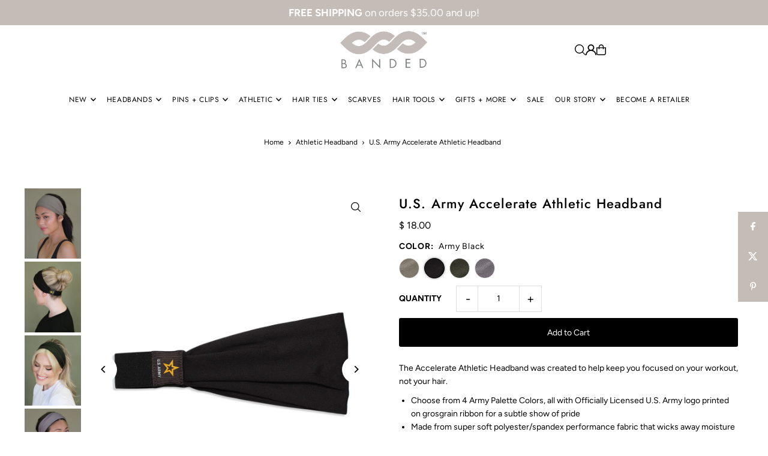

--- FILE ---
content_type: text/javascript; charset=utf-8
request_url: https://banded2gether.com/products/u-s-army-accelerate-athletic-headband.js
body_size: 1770
content:
{"id":7857823547553,"title":"U.S. Army Accelerate Athletic Headband","handle":"u-s-army-accelerate-athletic-headband","description":"\u003cp\u003eThe Accelerate Athletic Headband was created to help keep you focused on your workout, not your hair.\u003c\/p\u003e\n\u003cul\u003e\n\u003cli\u003eChoose from 4 Army Palette Colors, all with Officially Licensed U.S. Army logo printed on grosgrain ribbon for a subtle show of pride\u003c\/li\u003e\n\u003cli\u003eMade from super soft polyester\/spandex performance fabric that wicks away moisture to keep you dry\u003c\/li\u003e\n\u003cli\u003eLined with 100% Bamboo for odor control\u003c\/li\u003e\n\u003cli\u003eOne size (stretches to fit most)\u003c\/li\u003e\n\u003cli\u003eMade in BSCI socially compliant factories using responsible print \u0026amp; dye methods that protect human health and the environment from the use of chemicals\u003c\/li\u003e\n\u003c\/ul\u003e\n\u003cmeta charset=\"utf-8\"\u003e\u003cb data-mce-fragment=\"1\"\u003eBANDED U.S. Army products Give Back 2x\u003c\/b\u003e\u003cbr data-mce-fragment=\"1\"\u003e\u003cspan data-mce-fragment=\"1\"\u003eFor every product purchased from this collection, BANDED follows its 1=3 initiative. Every 1 product purchased = 3 meals to children in need through Food for the Poor, with meals distributed mainly in Latin America and the Caribbean. In addition to supporting global hunger relief efforts, purchase of officially licensed U.S. Army merchandise aids the Morale, Welfare, and Recreation (MWR) Program, which benefits the lives of Soldiers, Retirees, and their Families.\u003c\/span\u003e\u003cbr\u003e","published_at":"2024-06-13T20:10:19-05:00","created_at":"2024-01-31T14:27:53-06:00","vendor":"Banded","type":"Athletic Headband","tags":["accelerate","army","athletic","athletic headbands","banded","gifting","laborday","women","womens"],"price":1800,"price_min":1800,"price_max":1800,"available":true,"price_varies":false,"compare_at_price":null,"compare_at_price_min":0,"compare_at_price_max":0,"compare_at_price_varies":false,"variants":[{"id":43751359479969,"title":"Field 01","option1":"Field 01","option2":null,"option3":null,"sku":"US1019","requires_shipping":true,"taxable":true,"featured_image":{"id":38327478583457,"product_id":7857823547553,"position":5,"created_at":"2024-01-31T14:27:53-06:00","updated_at":"2024-01-31T14:27:56-06:00","alt":"U.S. Army Accelerate Athletic Headband | BANDED Hair Accessories","width":1080,"height":1350,"src":"https:\/\/cdn.shopify.com\/s\/files\/1\/0770\/7065\/files\/US1019.jpg?v=1706732876","variant_ids":[43751359479969]},"available":true,"name":"U.S. Army Accelerate Athletic Headband - Field 01","public_title":"Field 01","options":["Field 01"],"price":1800,"weight":0,"compare_at_price":null,"inventory_quantity":-4,"inventory_management":null,"inventory_policy":"deny","barcode":"619011620918","featured_media":{"alt":"U.S. Army Accelerate Athletic Headband | BANDED Hair Accessories","id":32112602120353,"position":5,"preview_image":{"aspect_ratio":0.8,"height":1350,"width":1080,"src":"https:\/\/cdn.shopify.com\/s\/files\/1\/0770\/7065\/files\/US1019.jpg?v=1706732876"}},"requires_selling_plan":false,"selling_plan_allocations":[]},{"id":43751359512737,"title":"Army Black","option1":"Army Black","option2":null,"option3":null,"sku":"US1002","requires_shipping":true,"taxable":true,"featured_image":{"id":38327478288545,"product_id":7857823547553,"position":6,"created_at":"2024-01-31T14:27:53-06:00","updated_at":"2024-01-31T14:27:55-06:00","alt":"U.S. Army Accelerate Athletic Headband | BANDED Hair Accessories","width":1080,"height":1350,"src":"https:\/\/cdn.shopify.com\/s\/files\/1\/0770\/7065\/files\/US1002.jpg?v=1706732875","variant_ids":[43751359512737]},"available":true,"name":"U.S. Army Accelerate Athletic Headband - Army Black","public_title":"Army Black","options":["Army Black"],"price":1800,"weight":0,"compare_at_price":null,"inventory_quantity":-4,"inventory_management":null,"inventory_policy":"deny","barcode":"619011620604","featured_media":{"alt":"U.S. Army Accelerate Athletic Headband | BANDED Hair Accessories","id":32112602153121,"position":6,"preview_image":{"aspect_ratio":0.8,"height":1350,"width":1080,"src":"https:\/\/cdn.shopify.com\/s\/files\/1\/0770\/7065\/files\/US1002.jpg?v=1706732875"}},"requires_selling_plan":false,"selling_plan_allocations":[]},{"id":43751359545505,"title":"Army Green","option1":"Army Green","option2":null,"option3":null,"sku":"US1003","requires_shipping":true,"taxable":true,"featured_image":{"id":38327478648993,"product_id":7857823547553,"position":7,"created_at":"2024-01-31T14:27:53-06:00","updated_at":"2024-01-31T14:27:57-06:00","alt":"U.S. Army Accelerate Athletic Headband | BANDED Hair Accessories","width":1080,"height":1350,"src":"https:\/\/cdn.shopify.com\/s\/files\/1\/0770\/7065\/files\/US1003.jpg?v=1706732877","variant_ids":[43751359545505]},"available":true,"name":"U.S. Army Accelerate Athletic Headband - Army Green","public_title":"Army Green","options":["Army Green"],"price":1800,"weight":0,"compare_at_price":null,"inventory_quantity":-2,"inventory_management":null,"inventory_policy":"deny","barcode":"619011620611","featured_media":{"alt":"U.S. Army Accelerate Athletic Headband | BANDED Hair Accessories","id":32112602185889,"position":7,"preview_image":{"aspect_ratio":0.8,"height":1350,"width":1080,"src":"https:\/\/cdn.shopify.com\/s\/files\/1\/0770\/7065\/files\/US1003.jpg?v=1706732877"}},"requires_selling_plan":false,"selling_plan_allocations":[]},{"id":43751359578273,"title":"Gray 01","option1":"Gray 01","option2":null,"option3":null,"sku":"US1004","requires_shipping":true,"taxable":true,"featured_image":{"id":38327478255777,"product_id":7857823547553,"position":8,"created_at":"2024-01-31T14:27:53-06:00","updated_at":"2024-01-31T14:27:55-06:00","alt":"U.S. Army Accelerate Athletic Headband | BANDED Hair Accessories","width":1080,"height":1350,"src":"https:\/\/cdn.shopify.com\/s\/files\/1\/0770\/7065\/files\/US1004.jpg?v=1706732875","variant_ids":[43751359578273]},"available":true,"name":"U.S. Army Accelerate Athletic Headband - Gray 01","public_title":"Gray 01","options":["Gray 01"],"price":1800,"weight":0,"compare_at_price":null,"inventory_quantity":-1,"inventory_management":null,"inventory_policy":"deny","barcode":"619011620628","featured_media":{"alt":"U.S. Army Accelerate Athletic Headband | BANDED Hair Accessories","id":32112602218657,"position":8,"preview_image":{"aspect_ratio":0.8,"height":1350,"width":1080,"src":"https:\/\/cdn.shopify.com\/s\/files\/1\/0770\/7065\/files\/US1004.jpg?v=1706732875"}},"requires_selling_plan":false,"selling_plan_allocations":[]}],"images":["\/\/cdn.shopify.com\/s\/files\/1\/0770\/7065\/files\/US1019_3.jpg?v=1706732876","\/\/cdn.shopify.com\/s\/files\/1\/0770\/7065\/files\/US1002_3.jpg?v=1706732877","\/\/cdn.shopify.com\/s\/files\/1\/0770\/7065\/files\/US1003_2.jpg?v=1706732876","\/\/cdn.shopify.com\/s\/files\/1\/0770\/7065\/files\/US1004_4.jpg?v=1706732877","\/\/cdn.shopify.com\/s\/files\/1\/0770\/7065\/files\/US1019.jpg?v=1706732876","\/\/cdn.shopify.com\/s\/files\/1\/0770\/7065\/files\/US1002.jpg?v=1706732875","\/\/cdn.shopify.com\/s\/files\/1\/0770\/7065\/files\/US1003.jpg?v=1706732877","\/\/cdn.shopify.com\/s\/files\/1\/0770\/7065\/files\/US1004.jpg?v=1706732875"],"featured_image":"\/\/cdn.shopify.com\/s\/files\/1\/0770\/7065\/files\/US1019_3.jpg?v=1706732876","options":[{"name":"Color","position":1,"values":["Field 01","Army Black","Army Green","Gray 01"]}],"url":"\/products\/u-s-army-accelerate-athletic-headband","media":[{"alt":"U.S. Army Accelerate Athletic Headband | BANDED Hair Accessories","id":32112601989281,"position":1,"preview_image":{"aspect_ratio":0.8,"height":1350,"width":1080,"src":"https:\/\/cdn.shopify.com\/s\/files\/1\/0770\/7065\/files\/US1019_3.jpg?v=1706732876"},"aspect_ratio":0.8,"height":1350,"media_type":"image","src":"https:\/\/cdn.shopify.com\/s\/files\/1\/0770\/7065\/files\/US1019_3.jpg?v=1706732876","width":1080},{"alt":"U.S. Army Accelerate Athletic Headband | BANDED Hair Accessories","id":32112602022049,"position":2,"preview_image":{"aspect_ratio":0.8,"height":1350,"width":1080,"src":"https:\/\/cdn.shopify.com\/s\/files\/1\/0770\/7065\/files\/US1002_3.jpg?v=1706732877"},"aspect_ratio":0.8,"height":1350,"media_type":"image","src":"https:\/\/cdn.shopify.com\/s\/files\/1\/0770\/7065\/files\/US1002_3.jpg?v=1706732877","width":1080},{"alt":"U.S. Army Accelerate Athletic Headband | BANDED Hair Accessories","id":32112602054817,"position":3,"preview_image":{"aspect_ratio":0.8,"height":1350,"width":1080,"src":"https:\/\/cdn.shopify.com\/s\/files\/1\/0770\/7065\/files\/US1003_2.jpg?v=1706732876"},"aspect_ratio":0.8,"height":1350,"media_type":"image","src":"https:\/\/cdn.shopify.com\/s\/files\/1\/0770\/7065\/files\/US1003_2.jpg?v=1706732876","width":1080},{"alt":"U.S. Army Accelerate Athletic Headband | BANDED Hair Accessories","id":32112602087585,"position":4,"preview_image":{"aspect_ratio":0.8,"height":1350,"width":1080,"src":"https:\/\/cdn.shopify.com\/s\/files\/1\/0770\/7065\/files\/US1004_4.jpg?v=1706732877"},"aspect_ratio":0.8,"height":1350,"media_type":"image","src":"https:\/\/cdn.shopify.com\/s\/files\/1\/0770\/7065\/files\/US1004_4.jpg?v=1706732877","width":1080},{"alt":"U.S. Army Accelerate Athletic Headband | BANDED Hair Accessories","id":32112602120353,"position":5,"preview_image":{"aspect_ratio":0.8,"height":1350,"width":1080,"src":"https:\/\/cdn.shopify.com\/s\/files\/1\/0770\/7065\/files\/US1019.jpg?v=1706732876"},"aspect_ratio":0.8,"height":1350,"media_type":"image","src":"https:\/\/cdn.shopify.com\/s\/files\/1\/0770\/7065\/files\/US1019.jpg?v=1706732876","width":1080},{"alt":"U.S. Army Accelerate Athletic Headband | BANDED Hair Accessories","id":32112602153121,"position":6,"preview_image":{"aspect_ratio":0.8,"height":1350,"width":1080,"src":"https:\/\/cdn.shopify.com\/s\/files\/1\/0770\/7065\/files\/US1002.jpg?v=1706732875"},"aspect_ratio":0.8,"height":1350,"media_type":"image","src":"https:\/\/cdn.shopify.com\/s\/files\/1\/0770\/7065\/files\/US1002.jpg?v=1706732875","width":1080},{"alt":"U.S. Army Accelerate Athletic Headband | BANDED Hair Accessories","id":32112602185889,"position":7,"preview_image":{"aspect_ratio":0.8,"height":1350,"width":1080,"src":"https:\/\/cdn.shopify.com\/s\/files\/1\/0770\/7065\/files\/US1003.jpg?v=1706732877"},"aspect_ratio":0.8,"height":1350,"media_type":"image","src":"https:\/\/cdn.shopify.com\/s\/files\/1\/0770\/7065\/files\/US1003.jpg?v=1706732877","width":1080},{"alt":"U.S. Army Accelerate Athletic Headband | BANDED Hair Accessories","id":32112602218657,"position":8,"preview_image":{"aspect_ratio":0.8,"height":1350,"width":1080,"src":"https:\/\/cdn.shopify.com\/s\/files\/1\/0770\/7065\/files\/US1004.jpg?v=1706732875"},"aspect_ratio":0.8,"height":1350,"media_type":"image","src":"https:\/\/cdn.shopify.com\/s\/files\/1\/0770\/7065\/files\/US1004.jpg?v=1706732875","width":1080}],"requires_selling_plan":false,"selling_plan_groups":[]}